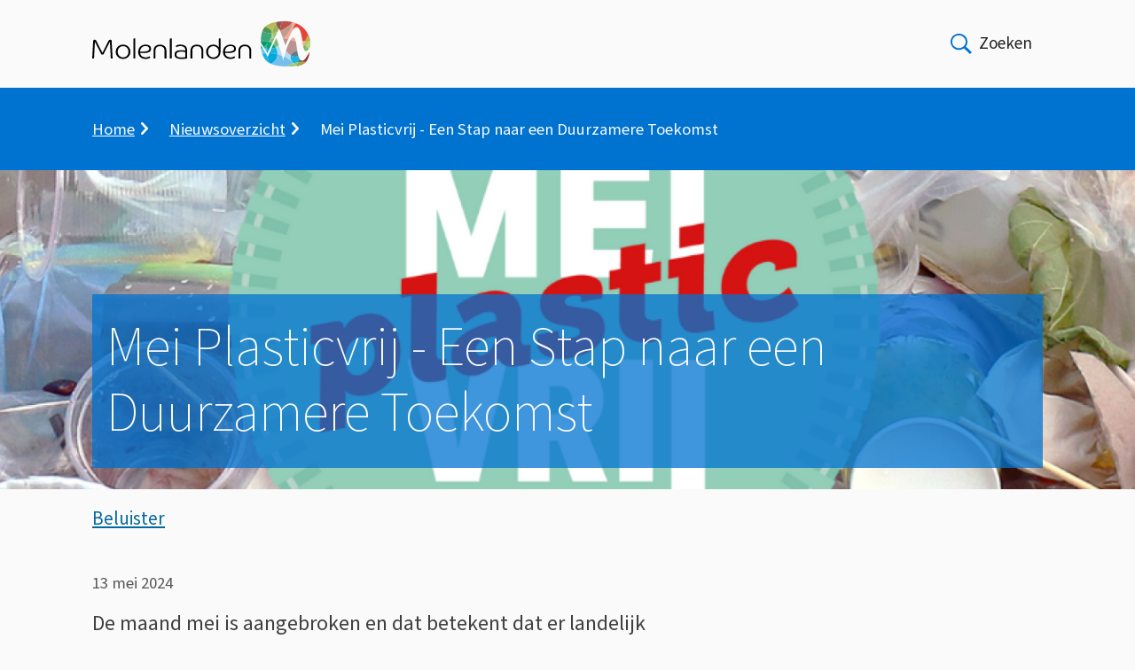

--- FILE ---
content_type: text/html; charset=UTF-8
request_url: https://www.molenlanden.nl/mei-plasticvrij-een-stap-naar-een-duurzamere-toekomst
body_size: 13276
content:

<!DOCTYPE html>
<html lang="nl" dir="ltr">
  <head>
    <meta charset="utf-8" />
<script nonce="WkRCbFpUVXdPV1kwTmpNeU1tWXo=">var _paq = _paq || [];(function(){var u=(("https:" == document.location.protocol) ? "https://molenlanden.matomo.cloud/" : "http://molenlanden.matomo.cloud/");_paq.push(["setSiteId", "1"]);_paq.push(["setTrackerUrl", u+"matomo.php"]);_paq.push(["setDoNotTrack", 1]);if (!window.matomo_search_results_active) {_paq.push(["trackPageView"]);}_paq.push(["setIgnoreClasses", ["no-tracking","colorbox"]]);_paq.push(["enableLinkTracking"]);var d=document,g=d.createElement("script"),s=d.getElementsByTagName("script")[0];g.type="text/javascript";g.defer=true;g.async=true;g.src=u+"matomo.js";s.parentNode.insertBefore(g,s);})();</script>
<meta name="description" content="De maand mei is aangebroken en dat betekent dat er landelijk aandacht wordt gegeven aan een wereld zonder plasticvervuiling. Elk jaar roept ‘Mei Plasticvrij’ mensen op om hun gebruik van plastic te verminderen en alternatieven te ontdekken die vriendelijker zijn voor onze planeet." />
<link rel="canonical" href="https://www.molenlanden.nl/mei-plasticvrij-een-stap-naar-een-duurzamere-toekomst" />
<meta name="MobileOptimized" content="width" />
<meta name="HandheldFriendly" content="true" />
<meta name="viewport" content="width=device-width, initial-scale=1.0" />
<link rel="alternate" hreflang="nl" href="https://www.molenlanden.nl/mei-plasticvrij-een-stap-naar-een-duurzamere-toekomst" />
<style>
    .l-hero {
      background-image: url(/sites/default/files/styles/hero_large/public/2024-05/Afbeelding.png?h=ec041e41&itok=xeoZ73dA);
    }
    @media all and (max-width: 400px) {
      .l-hero {
        background-image: url(/sites/default/files/styles/hero_small/public/2024-05/Afbeelding.png?h=ec041e41&itok=tJT7hEhy);
      }
    }
    @media all and (min-width: 401px) and (max-width: 600px) {
      .l-hero {
        background-image: url(/sites/default/files/styles/hero_small/public/2024-05/Afbeelding.png?h=ec041e41&itok=tJT7hEhy);
      }
    }
    @media all and (min-width: 601px) and (max-width: 1200px) {
      .l-hero {
        background-image: url(/sites/default/files/styles/hero_medium/public/2024-05/Afbeelding.png?h=ec041e41&itok=VegdmR1v);
      }
    }
    @media all and (min-width: 1201px) {
      .l-hero {
        background-image: url(/sites/default/files/styles/hero_large/public/2024-05/Afbeelding.png?h=ec041e41&itok=xeoZ73dA);
      }
    }</style>

    <title>Mei Plasticvrij - Een Stap naar een Duurzamere Toekomst | Gemeente Molenlanden</title>
    <link rel="stylesheet" media="all" href="/sites/default/files/css/css_uK1H2vHFrZxlKhD24J4Y4SqsY11SReGkbiti8-9IKZs.css?delta=0&amp;language=nl&amp;theme=toptasks_sub_theme&amp;include=[base64]" />
<link rel="stylesheet" media="all" href="/sites/default/files/css/css__Zu53LxT7NbQ1jNj11qlq-G7W0u8RNlCbFRJQQgDr9g.css?delta=1&amp;language=nl&amp;theme=toptasks_sub_theme&amp;include=[base64]" />

    
                     <link rel="preload" href="/themes/contrib/toptasks_base_theme/fonts/source_sans/variable/SourceSansVariable-Italic.woff2" as="font" type="font/woff2" crossorigin>
      <link rel="preload" href="/themes/contrib/toptasks_base_theme/fonts/source_sans/variable/SourceSansVariable-Roman.woff2" as="font" type="font/woff2" crossorigin>
              <link rel="apple-touch-icon" sizes="180x180" href="/sites/default/themes/custom/toptasks_sub_theme/favicon/apple-touch-icon.png?v=pgeMELEWkw">
  <link rel="icon" type="image/png" sizes="32x32" href="/sites/default/themes/custom/toptasks_sub_theme/favicon/favicon-32x32.png?v=pgeMELEWkw">
  <link rel="icon" type="image/png" sizes="16x16" href="/sites/default/themes/custom/toptasks_sub_theme/favicon/favicon-16x16.png?v=pgeMELEWkw">
  <link rel="manifest" href="/sites/default/themes/custom/toptasks_sub_theme/favicon/site.webmanifest?v=pgeMELEWkw">
  <link rel="mask-icon" href="/sites/default/themes/custom/toptasks_sub_theme/favicon/safari-pinned-tab.svg?v=pgeMELEWkw" color="#2292d7">
  <link rel="shortcut icon" href="/sites/default/themes/custom/toptasks_sub_theme/favicon/favicon.ico?v=pgeMELEWkw">
  <meta name="apple-mobile-web-app-title" content="Molenlanden">
  <meta name="application-name" content="Molenlanden">
  <meta name="msapplication-TileColor" content="#ffffff">
  <meta name="msapplication-TileImage" content="/sites/default/themes/custom/toptasks_sub_theme/favicon/mstile-144x144.png?v=pgeMELEWkw">
  <meta name="msapplication-config" content="/sites/default/themes/custom/toptasks_sub_theme/favicon/browserconfig.xml?v=pgeMELEWkw">
  <meta name="theme-color" content="#ffffff">
             </head>
  <body class="entity-responsive-background-image--node--active user--not-logged-in path-node page--node page--node-type--news">
    <a href="#pagetitle" class="skip-link">Overslaan en naar de inhoud gaan</a>
    <div id="start" class="back-to-top-start"></div>
    
      <div class="dialog-off-canvas-main-canvas" data-off-canvas-main-canvas>
    
  <div id="layout-container" class="layout-container"><header id="l-header" class="l-header l-root l-root--alt l-header--with-bottom" role="banner" aria-label="Kop"><div id="l-header__inner" class="l-header__inner"><div id="l-header__top" class="l-header__top">
        <div class="l-header__top--shadow"></div><div id="l-header__header" class="l-header__header">        

<div id="block-toptasks-sub-theme-branding" class="logo logo--molenlanden">
      
        
        <a href="/" class="logo__link logo__link--molenlanden">
      <svg xmlns="http://www.w3.org/2000/svg" width="313.376" height="65" viewBox="0 0 313.376 65" aria-labelledby="site-logo-title site-logo-desc" class="logo__svg logo__svg--molenlanden" role="img">
        <title id="site-logo-title">Gemeente Molenlanden (Sub Theme)</title>
        <desc id="site-logo-desc">Logo dat naar de hoofdpagina leidt</desc>
        <path d="M14.672 45.402c.289-.578.683-1.361 1.183-2.347a741.322 741.322 0 0 0 3.392-6.785 836.588 836.588 0 0 1 1.716-3.451 191.126 191.126 0 0 1 2.347-4.536c.237-.421.545-.815.927-1.183.381-.368.979-.552 1.795-.552.526 0 .927.066 1.203.197.276.132.466.237.572.316.262 4.523.519 8.953.769 13.292.25 4.338.493 8.756.73 13.252h-2.603c-.053-.841-.112-1.906-.178-3.195l-.217-4.24a1081.612 1081.612 0 0 0-.532-9.467 463.028 463.028 0 0 1-.237-4.181 211.93 211.93 0 0 0-.178-3.096l-.907 1.814c-.448.894-.973 1.94-1.578 3.136-.605 1.197-1.256 2.479-1.952 3.846-.697 1.367-1.367 2.682-2.012 3.944a573.73 573.73 0 0 1-1.755 3.412 78.573 78.573 0 0 0-1.144 2.268h-2.8c-.236-.473-.572-1.137-1.006-1.992-.434-.854-.927-1.827-1.479-2.918a677.668 677.668 0 0 1-1.755-3.491 316.09 316.09 0 0 0-1.854-3.649 564.765 564.765 0 0 0-3.254-6.212c-.105 1.868-.211 3.82-.316 5.857-.105 2.038-.217 4.089-.335 6.153a1011.64 1011.64 0 0 0-.335 6.153 639.14 639.14 0 0 0-.276 5.857H0c.21-4.154.434-8.368.671-12.641.237-4.273.473-8.487.71-12.642.052-.552.269-.986.651-1.301a1.957 1.957 0 0 1 1.282-.473c.605 0 1.078.092 1.42.276.342.184.605.382.789.592.105.184.361.67.769 1.459.407.789.9 1.749 1.479 2.879a455.97 455.97 0 0 1 1.873 3.707 554.123 554.123 0 0 0 1.972 3.905 481.856 481.856 0 0 1 1.775 3.511c.538 1.08.966 1.921 1.281 2.526zM54.863 43.864c0 1.42-.263 2.755-.789 4.003a10.14 10.14 0 0 1-2.189 3.273c-.934.934-2.045 1.67-3.333 2.209-1.289.539-2.696.809-4.22.809-1.525 0-2.932-.27-4.22-.809a10.214 10.214 0 0 1-3.333-2.209 10.135 10.135 0 0 1-2.189-3.273 10.21 10.21 0 0 1-.789-4.003c0-1.446.262-2.794.789-4.043a10.15 10.15 0 0 1 2.189-3.274 9.994 9.994 0 0 1 3.333-2.189c1.288-.526 2.695-.789 4.22-.789s2.931.263 4.22.789c1.288.527 2.399 1.256 3.333 2.189a10.166 10.166 0 0 1 2.189 3.274c.526 1.249.789 2.597.789 4.043zm-2.8 0a9.006 9.006 0 0 0-.552-3.175 7.725 7.725 0 0 0-1.578-2.583 7.177 7.177 0 0 0-2.445-1.716c-.947-.407-1.999-.611-3.155-.611-1.157 0-2.209.204-3.155.611a7.158 7.158 0 0 0-2.445 1.716 7.709 7.709 0 0 0-1.578 2.583 8.987 8.987 0 0 0-.552 3.175c0 1.104.19 2.15.572 3.136a7.921 7.921 0 0 0 1.578 2.564 7.311 7.311 0 0 0 2.426 1.716c.947.421 1.998.631 3.155.631 1.157 0 2.209-.21 3.155-.631a7.511 7.511 0 0 0 2.445-1.716A7.53 7.53 0 0 0 51.512 47a8.946 8.946 0 0 0 .551-3.136zM59.162 25.878c0-.394.112-.716.335-.966.223-.25.585-.375 1.085-.375.237 0 .467.033.69.099.223.066.388.125.493.178v28.793h-2.603V25.878zM68.865 45.559c.289 2.025 1.13 3.59 2.524 4.694 1.393 1.104 3.234 1.656 5.522 1.656 1.341 0 2.478-.19 3.412-.572.933-.381 1.65-.716 2.15-1.006l1.144 1.893c-.211.132-.526.309-.947.533-.421.224-.934.44-1.538.65-.605.21-1.289.388-2.051.533-.763.144-1.604.217-2.524.217-1.446 0-2.807-.217-4.082-.65a9.801 9.801 0 0 1-3.352-1.913c-.96-.841-1.716-1.88-2.268-3.116-.552-1.235-.828-2.668-.828-4.299 0-1.578.263-3.017.789-4.319s1.262-2.419 2.209-3.353a9.937 9.937 0 0 1 3.372-2.169c1.302-.513 2.728-.769 4.279-.769 1.314 0 2.465.152 3.451.454.986.303 1.807.729 2.465 1.282a5.326 5.326 0 0 1 1.479 1.952c.329.749.493 1.558.493 2.426 0 .868-.178 1.663-.532 2.386-.355.723-.96 1.355-1.814 1.893-.855.539-1.999.96-3.431 1.262-1.433.303-3.241.454-5.423.454-.842 0-1.611-.006-2.307-.019-.7-.014-1.43-.047-2.192-.1zm-.079-2.05c.71.053 1.4.085 2.071.098.671.014 1.374.02 2.11.02 1.788 0 3.26-.112 4.417-.335 1.157-.223 2.071-.519 2.741-.888.671-.368 1.137-.802 1.4-1.302a3.35 3.35 0 0 0 .394-1.578c0-.736-.151-1.354-.454-1.854-.303-.499-.71-.9-1.223-1.203a5.614 5.614 0 0 0-1.735-.651 9.977 9.977 0 0 0-1.992-.197c-1.236 0-2.327.217-3.274.65a6.994 6.994 0 0 0-2.386 1.755 8.127 8.127 0 0 0-1.499 2.525 9.081 9.081 0 0 0-.57 2.96zM103.928 53.606V42.719c0-2.182-.546-3.878-1.637-5.088-1.091-1.209-2.741-1.814-4.95-1.814s-3.852.605-4.93 1.814c-1.079 1.21-1.617 2.906-1.617 5.088v10.886h-2.603V41.931c0-1.236.21-2.366.631-3.392a7.419 7.419 0 0 1 1.814-2.642c.789-.736 1.748-1.308 2.879-1.716 1.13-.407 2.406-.611 3.826-.611s2.702.204 3.845.611c1.144.408 2.11.98 2.899 1.716a7.419 7.419 0 0 1 1.814 2.642c.42 1.026.631 2.157.631 3.392v11.675h-2.602zM111.619 25.878c0-.394.112-.716.335-.966.223-.25.585-.375 1.085-.375.237 0 .467.033.69.099.223.066.388.125.493.178v28.793h-2.603V25.878zM126.488 35.738c-1.473 0-2.669.185-3.589.552-.921.369-1.552.71-1.893 1.025a1.832 1.832 0 0 1-.493-.552 1.48 1.48 0 0 1-.217-.789c0-.289.072-.538.217-.749.144-.21.322-.394.533-.552.262-.21.841-.447 1.735-.71.894-.262 2.104-.394 3.629-.394 3.129 0 5.561.645 7.297 1.933 1.736 1.289 2.603 3.366 2.603 6.232v11.793c-.763.131-1.861.27-3.293.414-1.433.144-3.057.217-4.871.217-2.104 0-3.793-.184-5.068-.552-1.276-.368-2.268-.848-2.978-1.44-.71-.592-1.183-1.255-1.42-1.992a7.169 7.169 0 0 1-.355-2.209c0-.947.144-1.808.434-2.583.289-.776.782-1.44 1.479-1.992.696-.552 1.637-.986 2.82-1.302 1.183-.315 2.668-.473 4.457-.473.578 0 1.183.02 1.814.059.631.04 1.229.079 1.795.118.565.04 1.078.086 1.538.138.46.053.822.093 1.085.118v-.237c0-1.209-.204-2.209-.611-2.998-.408-.789-.947-1.413-1.617-1.874a6.143 6.143 0 0 0-2.307-.947 14.332 14.332 0 0 0-2.724-.254zm7.257 8.52a44.76 44.76 0 0 0-1.874-.316c-1.012-.158-2.504-.237-4.476-.237-.973 0-1.854.066-2.643.197-.789.132-1.466.362-2.031.69-.566.329-1 .769-1.302 1.321-.303.552-.454 1.236-.454 2.051 0 1.42.558 2.465 1.676 3.136 1.117.671 2.978 1.006 5.581 1.006 1.709 0 2.984-.072 3.826-.217.841-.145 1.406-.257 1.696-.336v-7.295zM156.937 53.606V42.719c0-2.182-.546-3.878-1.637-5.088-1.091-1.209-2.741-1.814-4.95-1.814s-3.852.605-4.93 1.814c-1.079 1.21-1.617 2.906-1.617 5.088v10.886H141.2V41.931c0-1.236.21-2.366.631-3.392a7.419 7.419 0 0 1 1.814-2.642c.789-.736 1.748-1.308 2.879-1.716 1.13-.407 2.406-.611 3.826-.611s2.702.204 3.846.611c1.144.408 2.11.98 2.899 1.716a7.419 7.419 0 0 1 1.814 2.642c.421 1.026.631 2.157.631 3.392v11.675h-2.603zM181.745 25.878c0-.394.112-.716.335-.966.223-.25.585-.375 1.085-.375.237 0 .467.033.691.099.223.066.388.125.493.178v18.104c0 .631-.02 1.19-.059 1.676-.039.487-.086.914-.138 1.282-.237 1.289-.645 2.445-1.223 3.471a9.113 9.113 0 0 1-2.169 2.603 9.452 9.452 0 0 1-2.998 1.637c-1.131.381-2.353.572-3.668.572-1.552 0-2.965-.27-4.24-.809a10.043 10.043 0 0 1-3.294-2.209 10.031 10.031 0 0 1-2.15-3.273 10.434 10.434 0 0 1-.769-4.003c0-1.446.257-2.794.769-4.043a10.046 10.046 0 0 1 2.15-3.274 9.826 9.826 0 0 1 3.294-2.189c1.275-.526 2.688-.789 4.24-.789 1.735 0 3.247.342 4.536 1.025a8.433 8.433 0 0 1 3.116 2.8V25.878zm-15.303 17.986c0 1.104.178 2.15.533 3.136a7.424 7.424 0 0 0 1.538 2.564 7.353 7.353 0 0 0 2.406 1.716c.933.421 1.992.631 3.175.631 1.13 0 2.169-.197 3.116-.592a6.782 6.782 0 0 0 2.406-1.656 7.676 7.676 0 0 0 1.538-2.524c.368-.973.552-2.037.552-3.195 0-1.13-.191-2.195-.572-3.195a8.121 8.121 0 0 0-1.577-2.603 7.252 7.252 0 0 0-2.406-1.735c-.934-.42-1.952-.631-3.057-.631-1.183 0-2.242.204-3.175.611a7.014 7.014 0 0 0-2.406 1.716 7.616 7.616 0 0 0-1.538 2.583 9.264 9.264 0 0 0-.533 3.174zM190.777 45.559c.289 2.025 1.13 3.59 2.524 4.694 1.393 1.104 3.234 1.656 5.522 1.656 1.341 0 2.478-.19 3.412-.572.933-.381 1.65-.716 2.15-1.006l1.144 1.893c-.21.132-.526.309-.946.533-.421.224-.934.44-1.538.65-.605.21-1.289.388-2.051.533-.763.144-1.604.217-2.524.217-1.446 0-2.807-.217-4.082-.65a9.801 9.801 0 0 1-3.352-1.913c-.96-.841-1.716-1.88-2.268-3.116-.552-1.235-.828-2.668-.828-4.299 0-1.578.262-3.017.789-4.319a9.788 9.788 0 0 1 2.209-3.353 9.927 9.927 0 0 1 3.372-2.169c1.301-.513 2.727-.769 4.279-.769 1.314 0 2.465.152 3.451.454.986.303 1.807.729 2.465 1.282a5.326 5.326 0 0 1 1.479 1.952c.328.749.493 1.558.493 2.426 0 .868-.178 1.663-.533 2.386-.355.723-.96 1.355-1.814 1.893-.855.539-1.999.96-3.431 1.262-1.434.303-3.241.454-5.423.454-.842 0-1.611-.006-2.307-.019-.7-.014-1.43-.047-2.192-.1zm-.079-2.05c.71.053 1.4.085 2.071.098.67.014 1.374.02 2.11.02 1.788 0 3.26-.112 4.417-.335 1.157-.223 2.071-.519 2.741-.888.67-.368 1.137-.802 1.4-1.302a3.338 3.338 0 0 0 .395-1.578c0-.736-.152-1.354-.454-1.854-.303-.499-.71-.9-1.223-1.203a5.614 5.614 0 0 0-1.735-.651 9.977 9.977 0 0 0-1.992-.197c-1.236 0-2.327.217-3.274.65a6.994 6.994 0 0 0-2.386 1.755 8.127 8.127 0 0 0-1.499 2.525 9.056 9.056 0 0 0-.571 2.96zM225.84 53.606V42.719c0-2.182-.546-3.878-1.637-5.088-1.091-1.209-2.741-1.814-4.95-1.814s-3.852.605-4.93 1.814c-1.079 1.21-1.617 2.906-1.617 5.088v10.886h-2.603V41.931c0-1.236.21-2.366.631-3.392a7.406 7.406 0 0 1 1.814-2.642c.789-.736 1.748-1.308 2.879-1.716 1.13-.407 2.406-.611 3.826-.611s2.702.204 3.846.611c1.144.408 2.11.98 2.899 1.716a7.419 7.419 0 0 1 1.814 2.642c.421 1.026.631 2.157.631 3.392v11.675h-2.603z"/>
        <g>
          <path fill="#F5A994" d="M288.826 23.348c-1.221 0-2.54 1.319-3.87 3.43 2.498.699 5.006 1.428 7.476 2.253-.998-4.034-2.241-5.683-3.606-5.683"/>
          <path fill="#6BC8EB" d="M244.858 38.614a51.318 51.318 0 0 1-2.17 1.599c.319 2.281.804 4.54 1.493 6.691a28.949 28.949 0 0 1 5.108-.879 544.772 544.772 0 0 0-4.431-7.411"/>
          <path fill="#00A6DC" d="M242.426 37.981c.071.744.158 1.489.262 2.231a49.626 49.626 0 0 0 2.17-1.599l-.105-.173a65.468 65.468 0 0 1-2.327-.459"/>
          <path fill="#009A74" d="M242.196 34.205c.035 1.246.11 2.51.23 3.777.775.167 1.551.32 2.327.46-.891-1.474-1.763-2.914-2.557-4.237"/>
          <path fill="#BBD57F" d="M312.809 42.045l-.264.583c.014.257.021.513.02.768 0 .143-.002.286-.007.428.093-.593.177-1.186.251-1.779"/>
          <path fill="#B6DBF5" d="M267.914 33.66c-1.146 1.59-2.654 2.896-4.374 3.849 1.628 2.802 2.484 5.92 2.486 9.008a13.706 13.706 0 0 1-.022.821 55.017 55.017 0 0 1 6.681 2.133c-1.344-5.334-3.185-11.133-4.771-15.811M278.471 41.97a229.04 229.04 0 0 0-2.753 8.786 59.139 59.139 0 0 1 4.07 2.053 30.665 30.665 0 0 1 3.888 2.625 22.818 22.818 0 0 1 2.528 2.348 19.95 19.95 0 0 1 2.223 2.909c.23-.075.46-.148.691-.22-2.522-2.337-4.17-5.224-4.166-8.676a11.82 11.82 0 0 1 .321-2.681 16.554 16.554 0 0 1-5.648-5.255 56.124 56.124 0 0 1-1.154-1.889"/>
          <path fill="#7EBA79" d="M264.203 25.089c-1.152 2.062-2.582 4.982-4.048 8.132a19.352 19.352 0 0 1 3.385 4.289c1.72-.954 3.228-2.26 4.374-3.849a310.585 310.585 0 0 0-2.951-8.323 11.6 11.6 0 0 1-.76-.249"/>
          <path fill="#61B277" d="M264.606 24.383c-.13.222-.265.458-.403.706.254.093.508.176.761.248-.229-.615-.358-.954-.358-.954"/>
          <path fill="#B99390" d="M284.956 26.778c-2.28 3.621-4.59 9.572-6.485 15.192.382.652.767 1.283 1.154 1.889a16.545 16.545 0 0 0 5.648 5.255c.05-.214.106-.431.168-.649a8.948 8.948 0 0 1 1.957-2.627c1.808-1.682 4.329-2.709 7.191-3.02-.345-2-.665-4.231-.957-6.709-.341-2.903-.745-5.238-1.2-7.079-2.47-.823-4.978-1.553-7.476-2.252"/>
          <path fill="#19B4E2" d="M263.541 37.51a14.322 14.322 0 0 1-6.138 1.772 605.102 605.102 0 0 0-2.859 6.541c3.873.055 7.715.581 11.461 1.516a13.706 13.706 0 0 0 .022-.821c-.002-3.088-.859-6.206-2.486-9.008"/>
          <path fill="#00A375" d="M260.155 33.221a374.29 374.29 0 0 0-2.752 6.062 14.344 14.344 0 0 0 6.138-1.772 19.352 19.352 0 0 0-3.386-4.29"/>
          <path fill="#80BB7E" d="M312.545 42.628a104.871 104.871 0 0 1-1.638 3.439c.456-.226.916-.444 1.381-.653.098-.528.189-1.058.271-1.589a14.126 14.126 0 0 0-.014-1.197"/>
          <path fill="#19B4E2" d="M249.29 46.025a28.949 28.949 0 0 0-5.108.879c.201.626.418 1.243.654 1.849.973 1.068 1.523 2.277 1.666 3.505.94 1.641 2.061 3.142 3.393 4.441 1.42 1.385 3.062 2.561 4.867 3.552-1.81-3.64-3.219-7.599-3.992-11.631a137.48 137.48 0 0 0-1.48-2.595"/>
          <path fill="#77BFEB" d="M266.005 47.339a16.007 16.007 0 0 1-.699 3.983c-1.333 4.338-4.471 7.937-8.909 9.756 3.713 1.733 7.99 2.79 12.399 3.36 1.801.053 3.604.218 5.406.467a76.53 76.53 0 0 0 3.573.082h.319c.21-.102.419-.202.627-.3a117.866 117.866 0 0 1 3.297-1.573 79.248 79.248 0 0 1 3.727-1.49 70.663 70.663 0 0 1 2.683-.933 19.827 19.827 0 0 0-2.223-2.909 22.73 22.73 0 0 0-2.528-2.348 30.665 30.665 0 0 0-3.888-2.625 59.139 59.139 0 0 0-4.07-2.053c-.978 3.347-1.566 5.614-1.566 5.614-.336-2.099-.848-4.45-1.466-6.899a55.26 55.26 0 0 0-6.682-2.132"/>
          <path fill="#00A6DC" d="M254.544 45.823c-1.407 3.27-2.351 5.535-2.351 5.535-.321-.704-.813-1.641-1.422-2.738.772 4.032 2.182 7.991 3.992 11.631a28.06 28.06 0 0 0 1.634.827c4.438-1.819 7.576-5.418 8.909-9.756.404-1.297.633-2.634.699-3.983a50.277 50.277 0 0 0-11.461-1.516"/>
          <path fill="#50B3A0" d="M244.836 48.753a26.408 26.408 0 0 0 1.666 3.505c-.143-1.228-.693-2.437-1.666-3.505"/>
          <path fill="#E84339" d="M310.112 47.613c.49.389.961.798 1.41 1.226.297-1.119.551-2.266.766-3.425-.465.209-.925.427-1.381.653a78.353 78.353 0 0 1-.795 1.546"/>
          <path fill="#19B4E2" d="M285.273 49.115a11.82 11.82 0 0 0-.321 2.681c-.004 3.452 1.643 6.339 4.166 8.676 2.496-.781 5.046-1.413 7.564-1.808a27.35 27.35 0 0 1 2.158-3.105c-.937-1.124-1.804-2.917-2.589-5.464-.376.118-.758.221-1.145.309l-.035.01a11.752 11.752 0 0 1-3.313.476h-.006c-2.277-.001-4.451-.658-6.38-1.721l-.099-.054"/>
          <path fill="#5D7D89" d="M294.589 42.819c-2.863.31-5.383 1.337-7.191 3.02a8.94 8.94 0 0 0-1.957 2.627c-.063.218-.118.435-.168.649l.099.055c1.929 1.063 4.103 1.72 6.38 1.721h.006c1.086 0 2.196-.15 3.313-.476l.035-.01c.387-.088.769-.191 1.145-.309-.605-1.965-1.161-4.377-1.662-7.277"/>
          <path fill="#3D7483" d="M291.752 50.891h.004-.004M285.273 49.115l.099.055-.099-.055"/>
          <path fill="#E84339" d="M298.839 55.559a27.35 27.35 0 0 0-2.158 3.105c.292-.046.585-.089.876-.129a33.953 33.953 0 0 1 4.662-.322 19.278 19.278 0 0 1 4.57.332c2.218-2.474 3.726-5.925 4.733-9.706-.449-.428-.92-.837-1.41-1.226-4.219 7.981-8.136 11.709-11.273 7.946"/>
          <path fill="#884342" d="M310.112 47.613c-3.095 5.854-6.027 9.42-8.608 9.42-.938 0-1.829-.471-2.665-1.474a27.35 27.35 0 0 0-2.158 3.105c.292-.046.585-.089.876-.129l.123-.016.337-.043.013-.002a33.59 33.59 0 0 1 4.078-.261h.111l.056-.002c.28-.012.56-.018.84-.018h.006a19.177 19.177 0 0 1 3.668.352c2.218-2.474 3.726-5.925 4.733-9.706a20.13 20.13 0 0 0-1.41-1.226"/>
          <path fill="#A6CB78" d="M289.117 60.472c-.231.072-.461.146-.691.22a18.725 18.725 0 0 1 1.93 4.086 50.432 50.432 0 0 0 3.893-.424c.028-.106.056-.212.086-.318-1.937-.999-3.73-2.186-5.218-3.564"/>
          <path fill="#99C679" d="M288.426 60.692c-.904.294-1.8.606-2.683.933a79.685 79.685 0 0 0-3.727 1.49c-1.066.49-2.174 1.014-3.297 1.573-.208.098-.417.198-.627.3 1.446.001 2.917.012 4.393.012 2.636 0 5.292-.035 7.87-.222a18.676 18.676 0 0 0-1.929-4.086"/>
          <path fill="#E84339" d="M294.249 64.354c.183-.028.365-.056.546-.086a32.935 32.935 0 0 1-.46-.232c-.03.105-.058.212-.086.318"/>
          <path fill="#B7B74B" d="M294.335 64.035c-.03.106-.058.212-.086.318.183-.028.365-.056.546-.086a28.277 28.277 0 0 1-.46-.232"/>
          <path fill="#8FC377" d="M296.681 58.664c-2.518.394-5.068 1.027-7.564 1.808 1.488 1.378 3.28 2.565 5.218 3.564.514-1.819 1.306-3.624 2.346-5.372"/>
          <path fill="#E84339" d="M302.219 58.213a33.953 33.953 0 0 0-4.662.322c-.291.039-.583.083-.876.129-1.04 1.748-1.832 3.553-2.346 5.371.152.079.306.156.46.232 4.462-.739 8.469-2.21 11.422-5.12.196-.193.386-.396.572-.603a19.383 19.383 0 0 0-4.57-.331"/>
          <path fill="#9AAD4E" d="M303.116 58.193h-.001c-.28 0-.56.006-.84.018l-.056.002h-.111a33.59 33.59 0 0 0-4.078.261l-.013.002-.337.043-.123.016c-.291.039-.583.083-.876.129-1.04 1.748-1.832 3.553-2.346 5.371.152.079.306.156.46.232 4.462-.739 8.469-2.21 11.422-5.12.196-.193.386-.396.572-.603l-.033-.006a19.228 19.228 0 0 0-3.64-.345"/>
          <path fill="#3BADE3" d="M268.795 64.438a66.01 66.01 0 0 0 5.406.467 50.318 50.318 0 0 0-5.406-.467"/>
          <path fill="#EC6652" d="M266.938.596c-1.312.16-2.616.356-3.898.598.301.735.619 1.484.947 2.243a22.886 22.886 0 0 1 2.951-2.841"/>
          <path fill="#885956" d="M273.726.074a81.958 81.958 0 0 0-6.788.523 22.886 22.886 0 0 0-2.951 2.841c1.197 2.77 2.529 5.685 3.677 8.645l.908-1.91c.237.473.711 1.664 1.323 3.28.041-4.967 1.158-9.618 3.831-13.379"/>
          <path fill="#B8D378" d="M258.795 17.144c-.241.028-.482.054-.722.075.006.17.009.341.009.511-.001 3.314-1.1 6.564-2.796 9.502a11.83 11.83 0 0 1 4.075-2.437 31.478 31.478 0 0 1 2.515-.524l.12-.254-.031-.019a8.941 8.941 0 0 1-2.009-2.586c-.662-1.274-1.046-2.721-1.161-4.268"/>
          <path fill="#B8BB51" d="M263.04 1.194c-5.741 1.081-11.031 3.048-14.598 6.481a36.782 36.782 0 0 1 7.016 3.994c.484.374.922.752 1.304 1.134.428.428.872 1.289.999 1.881.182.846.283 1.693.311 2.536.24-.022.481-.047.722-.075a14.262 14.262 0 0 1-.037-.998c0-1.715.313-3.529.931-5.347a20.882 20.882 0 0 1 1.764-3.832 23.173 23.173 0 0 1 2.534-3.53 144.14 144.14 0 0 1-.946-2.244"/>
          <path fill="#97C777" d="M266.075 15.426c-2.43.84-4.875 1.438-7.28 1.718.114 1.547.499 2.994 1.161 4.268a8.958 8.958 0 0 0 2.009 2.586l.031.019 4.079-8.591"/>
          <path fill="#9AB154" d="M263.987 3.437a23.242 23.242 0 0 0-2.534 3.53 21.015 21.015 0 0 0-1.764 3.832c-.618 1.819-.932 3.632-.931 5.347 0 .337.012.669.037.998 2.405-.281 4.85-.878 7.28-1.718l1.589-3.344c-1.148-2.96-2.479-5.875-3.677-8.645"/>
          <path fill="#40A778" d="M244.485 13.85c-1.847 4.781-2.225 10.569-2.297 15.888l.072-.035c1.691-.808 3.596-1.271 5.724-1.271h.005c1.662 0 3.459.283 5.395.904l.048.015a12.743 12.743 0 0 1 1.853-2.119c1.696-2.938 2.795-6.188 2.796-9.502 0-.17-.003-.34-.009-.511a25.48 25.48 0 0 1-2.284.105h-.005c-4.013-.001-7.839-1.011-11.201-3.404l-.074-.053-.023-.017"/>
          <path fill="#509458" d="M248.442 7.675c-.081.078-.163.157-.243.237-1.646 1.652-2.844 3.683-3.715 5.938l.024.017.074.053c3.362 2.392 7.189 3.403 11.201 3.404h.005c.755 0 1.517-.036 2.284-.105a14.391 14.391 0 0 0-.311-2.536c-.127-.592-.571-1.453-.999-1.881-.382-.382-.82-.76-1.304-1.134a36.778 36.778 0 0 0-7.016-3.993"/>
          <path fill="#4C9355" d="M255.784 17.324h.004-.004m-11.275-3.457l.074.053-.074-.053"/>
          <path fill="#F5A994" d="M288.205 1.327a66.72 66.72 0 0 1-1.345 1.267 8.92 8.92 0 0 1 .261 2.153 9.608 9.608 0 0 1-.62 3.41c-2.237 5.612-6.951 12.756-12.724 15.934l.066.185c1.418.199 2.834.454 4.246.753 1.119.236 2.235.501 3.348.784 1.426-3.038 2.952-6.171 4.123-8.59.965-1.995 1.961-3.715 2.965-5.095.305-2.872 1.433-5.627 2.974-7.763.38-.512.778-1.031 1.193-1.552a37.67 37.67 0 0 0-4.487-1.486M301.873 27.938c.075.613.147 1.242.216 1.887a78.96 78.96 0 0 0 .422 3.304c.525.277 1.042.567 1.554.868.163-.5.328-1.001.496-1.5a50.925 50.925 0 0 1 1.287-3.996 25.69 25.69 0 0 1-3.975-.563"/>
          <path fill="#EA5545" d="M286.193.854c.296.554.517 1.139.668 1.74a64.14 64.14 0 0 0 1.345-1.267 40.352 40.352 0 0 0-2.013-.473"/>
          <path fill="#C39A8E" d="M286.86 2.594c-4.611 4.217-10.554 8.417-16.817 11.247 1.04 2.76 2.431 6.605 3.734 10.25 5.773-3.177 10.487-10.322 12.724-15.934a9.594 9.594 0 0 0 .62-3.41 8.871 8.871 0 0 0-.261-2.153"/>
          <path fill="#BE5247" d="M277.774 0c-1.32 0-2.675.022-4.048.074-2.673 3.761-3.79 8.412-3.83 13.378l.147.39c6.263-2.83 12.206-7.03 16.817-11.247a7.59 7.59 0 0 0-.668-1.74A41.337 41.337 0 0 0 277.774 0"/>
          <path fill="#6BC8EB" d="M247.383 38.869c1.047 1.697 2.013 3.257 2.765 4.472a31.641 31.641 0 0 1 .081-4.128 60.046 60.046 0 0 1-2.846-.344"/>
          <path fill="#3CB077" d="M252.107 31.668c-.171.198-.344.393-.52.586a46.964 46.964 0 0 1-5.15 5.08l.946 1.535c.926.134 1.88.252 2.847.343.226-2.624.807-5.238 1.877-7.544"/>
          <path fill="#009A74" d="M247.986 28.432h-.002c-2.128 0-4.033.463-5.724 1.271l-.072.035-.008.642c1.289 2.124 2.811 4.606 4.256 6.953a48.377 48.377 0 0 0 2.49-2.263 46.664 46.664 0 0 0 2.66-2.817c.176-.192.349-.388.52-.586.379-.816.819-1.592 1.326-2.317l-.048-.015c-1.936-.621-3.734-.903-5.395-.904l-.003.001"/>
          <path fill="#00945B" d="M253.385 29.336l.048.015-.048-.015m-5.401-.904c-2.128 0-4.033.463-5.724 1.271 1.691-.807 3.597-1.27 5.724-1.271m.002 0h.003-.003"/>
          <path fill="#E84339" d="M288.526 12.128c5.285-7.265 10.798-5.111 13.347 15.81 1.311.292 2.639.478 3.976.563 1.131-3.068 2.627-6.154 4.621-9.082a31.711 31.711 0 0 0-5.383-8.117c-3.36-3.67-7.588-6.553-12.394-8.489-.415.522-.813 1.04-1.193 1.552-1.541 2.136-2.669 4.892-2.974 7.763"/>
          <path fill="#BBD57F" d="M313.046 28.038a30.61 30.61 0 0 1-3.159.422c-.197 2.875-.748 5.692-1.687 8.347a35.448 35.448 0 0 1 2.395 2.05c.257.254.495.508.718.761.807-1.216 1.498-2.531 1.986-3.54.053-1.246.076-2.449.076-3.584.001-1.5-.112-2.989-.329-4.456"/>
          <path fill="#BBC464" d="M309.887 28.461l-.061.005a28.75 28.75 0 0 1-2.252.089h-.005a26.72 26.72 0 0 1-1.651-.05l-.068-.004a51.196 51.196 0 0 0-1.287 3.996c-.168.499-.333.999-.496 1.5a37.548 37.548 0 0 1 4.134 2.811c.938-2.655 1.489-5.472 1.686-8.347"/>
          <path fill="#E84339" d="M305.849 28.501c1.341.085 2.69.069 4.038-.04a30.85 30.85 0 0 0 3.159-.422 31.614 31.614 0 0 0-2.576-8.62c-1.994 2.928-3.49 6.015-4.621 9.082"/>
          <path fill="#BAB44A" d="M310.47 19.419c-1.994 2.928-3.49 6.015-4.621 9.082a27.4 27.4 0 0 0 1.721.054c.771 0 1.544-.032 2.317-.094a30.85 30.85 0 0 0 3.159-.422 31.603 31.603 0 0 0-2.576-8.62"/>
          <path fill="#7EBA79" d="M261.876 24.271c-.84.14-1.678.313-2.515.524a11.83 11.83 0 0 0-4.075 2.437 26.927 26.927 0 0 1-1.455 2.252c1.167.401 2.384.924 3.652 1.58.3.203.592.414.877.629 1.059-2.238 2.287-4.829 3.516-7.422"/>
          <path fill="#009B76" d="M255.286 27.232a12.738 12.738 0 0 0-1.853 2.119c.132.043.265.087.399.133a27.172 27.172 0 0 0 1.454-2.252"/>
          <path fill="#B99390" d="M302.512 33.129c.21 1.393.442 2.611.691 3.672.053-.186.106-.371.161-.557.222-.748.459-1.498.703-2.247a41.552 41.552 0 0 0-1.555-.868M273.844 24.276a1972.758 1972.758 0 0 1 3.725 10.522c.668-2.005 2.201-5.43 3.87-8.985a83.634 83.634 0 0 0-3.348-.784 62.445 62.445 0 0 0-4.247-.753"/>
          <path fill="#19B4E2" d="M250.23 39.212a32.45 32.45 0 0 0-.081 4.128 1516.76 1516.76 0 0 0 1.568 2.527l3.026-6.464-.343.005-.323.002h-.007l-.34-.002a42.75 42.75 0 0 1-3.5-.196"/>
          <path fill="#00A375" d="M253.832 29.484a30.208 30.208 0 0 1-1.725 2.184c-1.07 2.306-1.651 4.92-1.877 7.544a42.75 42.75 0 0 0 3.84.197h.007l.323-.002.343-.005 2.226-4.755c.412-.876.884-1.875 1.394-2.954a20.74 20.74 0 0 0-.877-.629 27.476 27.476 0 0 0-3.654-1.58"/>
          <path fill="#009E73" d="M254.399 39.408l-.323.002.323-.002M254.07 39.409h.003-.003"/>
          <path fill="#009372" d="M253.433 29.351a15.229 15.229 0 0 0-1.326 2.317 30.487 30.487 0 0 0 1.725-2.184l-.399-.133"/>
          <path fill="#80BB7E" d="M308.2 36.808a26.47 26.47 0 0 1-2.664 5.477c.527.547 1.075.781 1.628.781 1.449 0 2.931-1.612 4.149-3.448a15.15 15.15 0 0 0-.718-.761 35.723 35.723 0 0 0-2.395-2.049"/>
          <path fill="#84AD66" d="M304.066 33.997a89.276 89.276 0 0 0-.703 2.247c-.055.186-.108.372-.161.557.674 2.876 1.476 4.593 2.334 5.483a26.446 26.446 0 0 0 2.664-5.477 37.679 37.679 0 0 0-4.134-2.81"/>
        </g>
      </svg>
    </a>
  </div>


  </div><div id="l-header__primary-menu" class="l-header__primary-menu">            <div class="views-exposed-form views-exposed-form-search-search bef-exposed-form block block--search block--search-header" data-drupal-selector="views-exposed-form-search-search" id="block-toptasks-sub-theme-search-header">
  
      <h2 class="h2 visually-hidden">Zoeken</h2>
    
      <form action="/zoeken" method="get" id="views-exposed-form-search-search" accept-charset="UTF-8" novalidate>
  
<div class="js-form-item form-item js-form-type-textfield form-type-textfield js-form-item-searchtext form-item-searchtext">
              
<label for="edit-searchtext" class="label label--default">Waar ben je naar op zoek?        <svg class="icon icon__asterisk form-required__asterisk" width="16" height="16" aria-label="Verplicht" focusable="false" role="img">
      <title>Verplicht</title>
      <use xlink:href="/themes/contrib/toptasks_base_theme/dist/images/sprite.svg#icon-asterisk"></use>
    </svg>
  </label>                                            <div class="form-item__input"><input placeholder="Waar ben je naar op zoek?" data-drupal-selector="edit-searchtext" type="text" id="edit-searchtext" name="searchtext" value="" size="30" maxlength="128" class="form-text input"/>
</div>
                                                                    </div>
<div data-drupal-selector="edit-actions" class="form-actions js-form-wrapper form-wrapper" id="edit-actions"><button data-twig-suggestion="search_results_submit" class="button search__button button js-form-submit form-submit" data-drupal-selector="edit-submit-search" type="submit" id="edit-submit-search">
      <span class="search__button-toggle-text search__button-toggle-text--open visually-hidden">Open </span>
    <span class="search__button-text">Zoeken</span>
        <svg class="icon icon__search search__button-icon" width="22" height="22" aria-hidden="true" focusable="false" role="img">
      <use xlink:href="/themes/contrib/toptasks_base_theme/dist/images/sprite.svg#icon-search"></use>
    </svg>
  </button>

</div>


</form>

  </div>


  </div></div><div id="l-header__bottom" class="l-header__bottom">
        <div id="l-header__secondary-menu" class="l-header__secondary-menu">        

  <nav id="header-button" class="header-button" >
    
        
          
      </nav>


  </div>
      </div></div></header><div class="l-breadcrumb l-root l-root--default">        
<div id="block-toptasks-sub-theme-breadcrumbs" class="block">
      
        
        
    <nav class="breadcrumb-container breadcrumb-container--compact" role="navigation" aria-labelledby="system-breadcrumb">
    <h2 id="system-breadcrumb" class="visually-hidden breadcrumb__title">Kruimelpad</h2>
            <ol class="breadcrumb" id="breadcrumb-list">
            <li class="breadcrumb__li breadcrumb__li--link"><a href="/" class="breadcrumb__item breadcrumb__link">Home</a><svg class="breadcrumb__icon icon icon__chevron-inline" width="9" height="16" aria-hidden="true" focusable="false" role="img"><use xlink:href="/themes/contrib/toptasks_base_theme/dist/images/sprite.svg#icon-chevron-right"></use></svg>            </li>
            <li class="breadcrumb__li breadcrumb__li--link"><a href="https://www.molenlanden.nl/nieuwsoverzicht" class="breadcrumb__item breadcrumb__link">Nieuwsoverzicht</a><svg class="breadcrumb__icon icon icon__chevron-inline" width="9" height="16" aria-hidden="true" focusable="false" role="img"><use xlink:href="/themes/contrib/toptasks_base_theme/dist/images/sprite.svg#icon-chevron-right"></use></svg>            </li>
    <li class="breadcrumb__li breadcrumb__li--last">
          <span aria-current="page" class="breadcrumb__item breadcrumb__last">Mei Plasticvrij - Een Stap naar een  Duurzamere Toekomst</span>
            </li>
        </ol>
  </nav>

  </div>


  </div><section class="l-hero l-root l-root--default">        


  <div id="pagetitle--decorative"  class="pagetitle h1" aria-hidden="true"><span class="pagetitle__text">Mei Plasticvrij - Een Stap naar een  Duurzamere Toekomst</span>
  </div>

  </section><div class="l-messages l-root">        <div data-drupal-messages-fallback class="hidden"></div>


  </div><section class="l-help l-root l-root--default" role="region" aria-labelledby="l-help__title">
      <h2 id="l-help__title" class="l-help__title visually-hidden">Assistentie</h2>        
<div class="block--readspeaker block" id="block-reading-aid">
      
        
        

<div class="open-readspeaker-ui">
  <div id="readspeaker_button" class="rs_skip rsbtn rs_preserve">
    <a class="rsbtn_play open-readspeaker-button" title="Beluister deze pagina met ReadSpeaker" accesskey="L" href="//app-eu.readspeaker.com/cgi-bin/rsent?customerid=11085&amp;lang=nl_nl&amp;readid=l-main&amp;readclass=l-highlighted%2Cl-top&amp;url=https%3A%2F%2Fwww.molenlanden.nl%2Fmei-plasticvrij-een-stap-naar-een-duurzamere-toekomst">
      <span class="rsbtn_left rsimg rspart">
        <span class="rsbtn_text">
          <span>Beluister</span>
        </span>
      </span>
      <span class="rsbtn_right rsimg rsplay rspart"></span>
    </a>
  </div>
</div>

  </div>


  </section><main class="l-main l-root" id="l-main" role="main"><div class="l-content">    
<div id="block-toptasks-sub-theme-content" class="block">
      
        
        









<article class="entity-responsive-background-image--active node node--news node--full node--news--full">
          
<header class="node__header">
    <h1 class="node__h1 visually-hidden" id="pagetitle">Mei Plasticvrij - Een Stap naar een  Duurzamere Toekomst</h1>

<div class="node__publication-date field__item"><time datetime="2024-05-13T12:00:00Z">13 mei 2024</time>
</div>  </header><div class="node__second">


<div class="field field--introduction"><p class="field--introduction__text">De maand mei is aangebroken en dat betekent dat er landelijk aandacht wordt gegeven aan een wereld zonder plasticvervuiling. Elk jaar roept ‘Mei Plasticvrij’ mensen op om hun gebruik van plastic te verminderen en alternatieven te ontdekken die vriendelijker zijn voor onze planeet.</p></div>






<div class="pt pt--wrapper pt--text-and-image pt--text-and-image--default">
  <div class="pt--wrapper__inner pt__inner pt__inner--text-and-image pt__inner--text-and-image--default">

<div class="text-long"><h2>Plasticsoep</h2><p>Plasticvervuiling is een van de grootste milieuproblemen van onze tijd. Jaarlijks belandt zo'n 8 miljoen ton plastic in onze oceanen waar het een verwoestend effect heeft op het zeeleven en het ecosysteem.</p><h2>Bent u zich ervan bewust hoeveel plastic u weggooit?</h2><p>Veel van dit plastic kan worden vervangen door herbruikbare duurzame alternatieven.</p><p>Enkele tips om bij te dragen aan een plasticvrije toekomst:</p><ul><li>Zeg nee tegen plastic rietjes, wegwerpflessen en plastic tasjes. Kies in plaats daarvan voor herbruikbare drinkflessen, glazen potjes en stoffen tassen.</li><li>Koop de boodschappen bij lokale markten en winkels waar vaak producten zonder verpakking te vinden zijn. Neem uw eigen herbruikbare tassen en bakjes mee om de aankopen in te doen.</li></ul><p>Dus laten we onze handen ineenslaan en meedoen aan Mei Plasticvrij - een kleine stap voor ons, maar een grote sprong voor het milieu!</p></div>
</div>
</div>
</div>
      </article>

  </div>


</div></main><footer class="l-footer l-root" aria-labelledby="l-footer__title" role="contentinfo">
    <h2 id="l-footer__title" class="l-footer__title visually-hidden">Algemene informatie</h2><div class="l-footer__outer l-footer__outer--first l-root--default"><div class="l-footer__inner l-footer__inner--first">        

<div id="block-toptasks-sub-theme-dvgfooterfirst" class="block block--footer-first">
      
        
        



<div class="pt pt--text">

<div class="text-long"><h3>Contact algemeen:</h3><p>Telefoon 088 75 15 000 *<br>E-mail <a href="mailto:info@molenlanden.nl">info@molenlanden.nl</a><br>Meer&nbsp;<a href="https://www.molenlanden.nl/contact" data-entity-type="node" data-entity-uuid="eba0f5b6-d2a5-4dc2-be3e-ca4a8e1b6ea5" data-entity-substitution="canonical">contactgegevens</a><br><em>* Ook bereikbaar buiten kantooruren in geval van spoed, luister bericht voor meer informatie.</em></p><h3>Contact Sociaal Loket/ Wmo:</h3><p>Telefoon 088 75 15 100<br>E-mail <a href="mailto:sociaalloket@jouwgemeente.nl">sociaalloket@jouwgemeente.nl</a></p></div>
</div>


  </div>


<div id="block-toptasks-sub-theme-dvgfootersecond" class="block block--footer-second">
      
        
        



<div class="pt pt--text">

<div class="text-long"><h3>Adressen:</h3><p><em>Adres burgerzaken:</em><br><a href="https://goo.gl/maps/WKaJY7CZrgWedWNt8">Willem van den Heerikweg 1</a> Bleskensgraaf,<br>parkeren: <a href="https://maps.app.goo.gl/RQz3cEmKyatEw5vW9" data-entity-type="external">Melkwegplein</a>,&nbsp;<br>We werken <a href="https://www.molenlanden.nl/afspraak-maken">op afspraak</a>.</p><p><em>Postadres:</em><br>Gemeente Molenlanden<br>Postbus 5<br>2970 AA Bleskensgraaf</p><p><em>Adres werklocatie:</em><br><a href="https://goo.gl/maps/aWYapbJXYda5DqNz9">Melkwegplein 1</a>,&nbsp;<br>2971 VR Bleskensgraaf</p></div>
</div>


  </div>


<div id="block-toptasks-sub-theme-dvgfooterthird" class="block block--footer-third">
      
        
        



<div class="pt pt--text">

<div class="text-long"><h3>Diversen:</h3><p><a href="https://werkenvoormolenlanden.nl/">Werken voor</a></p><p><a href="https://www.molenlanden.nl/privacyverklaring">Privacyverklaring</a></p><p><a href="https://www.molenlanden.nl/functionaris-gegevensbescherming" data-entity-type="node" data-entity-uuid="a5092a21-ead4-4d7c-b7b7-c7e0b17b893b" data-entity-substitution="canonical">Functionaris Gegevensbescherming</a></p><p><a href="https://www.molenlanden.nl/website-archief" data-entity-type="node" data-entity-uuid="515656af-cf5e-413a-8ba8-c21452d15d95" data-entity-substitution="canonical">Website archief</a></p><p><a href="https://www.molenlanden.nl/toegankelijkheidsverklaring" data-entity-type="node" data-entity-uuid="52ebe075-60d2-4a9f-8444-5bbac85a15be" data-entity-substitution="canonical">Toegankelijkheidsverklaring</a></p><p><a href="https://www.molenlanden.nl/kwetsbaarheid-melden-coordinated-vulnerability-disclosure" data-entity-type="node" data-entity-uuid="23e6c508-421d-4649-8b79-cd2f4070fb16" data-entity-substitution="canonical">Kwetsbaarheid website melden</a></p></div>
</div>


  </div>


<div id="block-toptasks-sub-theme-socialmedia-menu" class="block block--footer-social-media">
      
          <h3 id="social__heading"  class="h3 social__heading">Social</h3>
        
        <ul class="social__ul"  aria-labelledby="social__heading" >
<li class="social__li social__li--facebook">
  <a class="social__link social__link--facebook" href="https://www.facebook.com/gem.molenlanden">
    
          <svg class="social__icon social__icon--facebook icon icon__facebook" aria-hidden="true" focusable="false" role="img" width="1em" height="1em">
        <title>Facebook</title>
                          <use xlink:href="/themes/contrib/toptasks_base_theme/dist/images/sprite.svg#icon-social-facebook"></use>
                      </svg>
              <span class="social__text social__text--facebook">Facebook<span class="social__text-sitename visually-hidden">
          Gemeente Molenlanden</span>
      </span>
          </a>
</li>

<li class="social__li social__li--instagram">
  <a class="social__link social__link--instagram" href="https://www.instagram.com/gemeente_molenlanden">
    
          <svg class="social__icon social__icon--instagram icon icon__instagram" aria-hidden="true" focusable="false" role="img" width="1em" height="1em">
        <title>Instagram</title>
                          <use xlink:href="/themes/contrib/toptasks_base_theme/dist/images/sprite.svg#icon-social-instagram"></use>
                      </svg>
              <span class="social__text social__text--instagram">Instagram<span class="social__text-sitename visually-hidden">
          Gemeente Molenlanden</span>
      </span>
          </a>
</li>

<li class="social__li social__li--linkedin">
  <a class="social__link social__link--linkedin" href="https://www.linkedin.com/company/gemeente-molenlanden">
    
          <svg class="social__icon social__icon--linkedin icon icon__linkedin" aria-hidden="true" focusable="false" role="img" width="1em" height="1em">
        <title>LinkedIn</title>
                          <use xlink:href="/themes/contrib/toptasks_base_theme/dist/images/sprite.svg#icon-social-linkedin"></use>
                      </svg>
              <span class="social__text social__text--linkedin">LinkedIn<span class="social__text-sitename visually-hidden">
          Gemeente Molenlanden</span>
      </span>
          </a>
</li>
</ul>
  </div>


  </div></div></footer></div>

  </div>

    <div id="np-modal-container" class="bootstrap-iso"></div>
<script nonce="WVRRek56aGlaRFpsT1RBeU9XTXo=">var INCIDENT_ALIASES = 'Molenlanden;Gemeente Molenlanden';var INCIDENT_LOGO= 'profiles/contrib/dvg/modules/dvg_crisis_safety_region/images/';</script>
    <a href="#start" id="back-to-top" class="back-to-top">
      <span class="back-to-top__inner">
        <span class="back-to-top__text visually-hidden">Terug naar boven</span>
        <svg class="back-to-top__icon icon icon__chevron-block" width="16" height="9" aria-hidden="true" focusable="false" role="img">
          <use xlink:href="/themes/contrib/toptasks_base_theme/dist/images/sprite.svg#icon-chevron-up"></use>
        </svg>
      </span>
    </a>
    <script type="application/json" data-drupal-selector="drupal-settings-json">{"path":{"baseUrl":"\/","pathPrefix":"","currentPath":"node\/955","currentPathIsAdmin":false,"isFront":false,"currentLanguage":"nl"},"pluralDelimiter":"\u0003","suppressDeprecationErrors":true,"colorbox":{"transition":"elastic","speed":200,"opacity":0.85,"slideshow":false,"slideshowAuto":true,"slideshowSpeed":2500,"slideshowStart":"Start de slideshow","slideshowStop":"Stop de slideshow","current":"{current} van {total}","previous":"Vorige afbeelding","next":"Volgende afbeelding","close":"Sluit galerij","overlayClose":true,"returnFocus":true,"maxWidth":"98%","maxHeight":"98%","initialWidth":"300","initialHeight":"250","fixed":true,"scrolling":true,"mobiledetect":false,"mobiledevicewidth":"900px"},"fac":{"fac_search_api":{"id":"fac_search_api","jsonFilesPath":"\/sites\/default\/files\/fac-json\/fac_search_api\/nl\/mFhY_0HzHaiFIgcFbHxX-310lNHoxmGH-KBVu4aFZuI\/","inputSelectors":".block--search .form-text,.js-search-fac .form-text","keyMinLength":3,"keyMaxLength":15,"breakpoint":0,"emptyResult":"Begin met typen om resultaten te tonen.","allResultsLink":true,"allResultsLinkThreshold":0,"highlightingEnabled":true,"resultLocation":""}},"matomo":{"disableCookies":false,"trackMailto":true,"trackColorbox":true},"data":{"extlink":{"extTarget":false,"extTargetNoOverride":false,"extNofollow":false,"extNoreferrer":false,"extFollowNoOverride":false,"extClass":"ext","extLabel":"(link is extern)","extImgClass":false,"extSubdomains":false,"extExclude":"","extInclude":"","extCssExclude":".open-readspeaker-ui","extCssExplicit":"","extAlert":false,"extAlertText":"Deze link opent de externe website in een nieuw tabblad.","mailtoClass":"0","mailtoLabel":"(link stuurt e-mail)","extUseFontAwesome":false,"extIconPlacement":"append","extFaGenericClasses":"extlink","extFaLinkClasses":"fa fa-external-link","extFaMailtoClasses":"fa fa-envelope-o","extSvgGenericClasses":"extlink","extSvgLinkClasses":"extlink--url","extSvgMailtoClasses":"extlink--mailto","whitelistedDomains":[]}},"csp":{"nonce":"PhfwO3UN4W_S9VHZif4vnw"},"ajaxTrustedUrl":{"\/zoeken":true},"user":{"uid":0,"permissionsHash":"176bc34044345ca713fbb228a2da07142799fdc70e0adf0222e101176bacf9ef"}}</script>
<script src="/sites/default/files/js/js_U-cvbm86Z_1BGaRqq5UpSnS2v4spf3OaUDxpvjmB8kQ.js?scope=footer&amp;delta=0&amp;language=nl&amp;theme=toptasks_sub_theme&amp;include=[base64]"></script>
<script src="//cdn1.readspeaker.com/script/11085/webReader/webReader.js?pids=wr"></script>
<script src="/sites/default/files/js/js_R_zNtn5l72Wooypudpoh0bgJAYYC1AB7zn3tlyCzC3g.js?scope=footer&amp;delta=2&amp;language=nl&amp;theme=toptasks_sub_theme&amp;include=[base64]"></script>

  </body>
</html>
